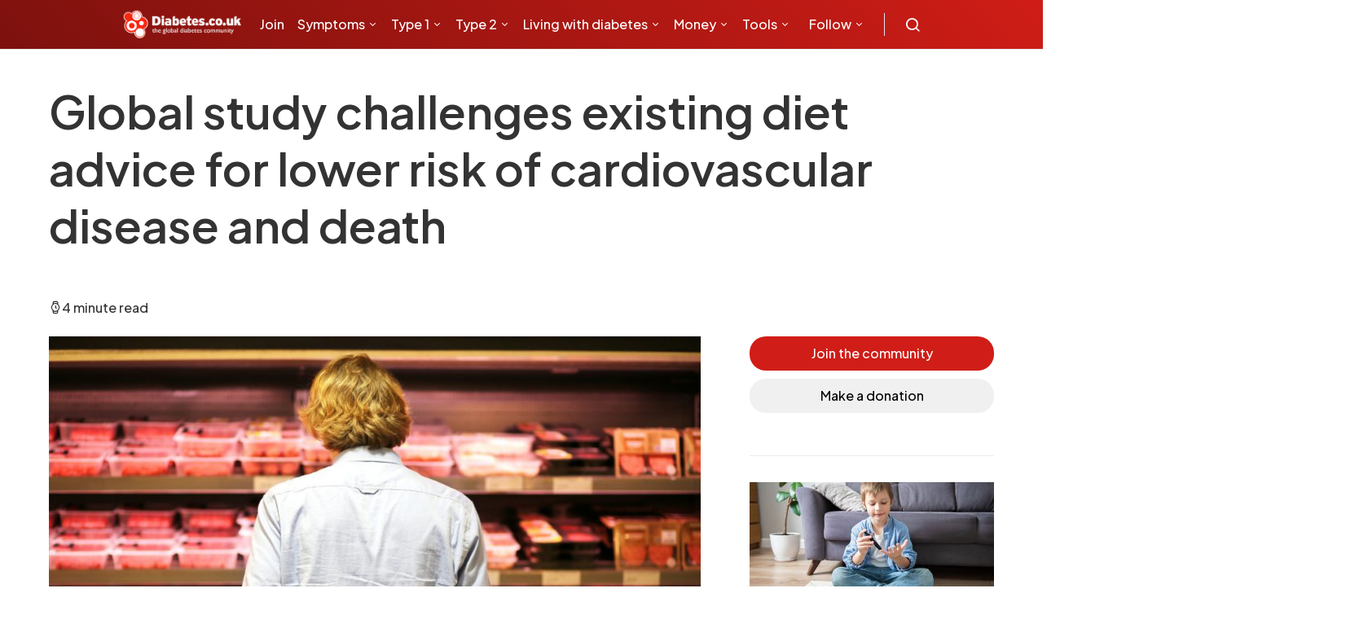

--- FILE ---
content_type: text/html; charset=utf-8
request_url: https://www.google.com/recaptcha/api2/aframe
body_size: 181
content:
<!DOCTYPE HTML><html><head><meta http-equiv="content-type" content="text/html; charset=UTF-8"></head><body><script nonce="1etvsMOCtn1cHK8PdWJADg">/** Anti-fraud and anti-abuse applications only. See google.com/recaptcha */ try{var clients={'sodar':'https://pagead2.googlesyndication.com/pagead/sodar?'};window.addEventListener("message",function(a){try{if(a.source===window.parent){var b=JSON.parse(a.data);var c=clients[b['id']];if(c){var d=document.createElement('img');d.src=c+b['params']+'&rc='+(localStorage.getItem("rc::a")?sessionStorage.getItem("rc::b"):"");window.document.body.appendChild(d);sessionStorage.setItem("rc::e",parseInt(sessionStorage.getItem("rc::e")||0)+1);localStorage.setItem("rc::h",'1769340137256');}}}catch(b){}});window.parent.postMessage("_grecaptcha_ready", "*");}catch(b){}</script></body></html>